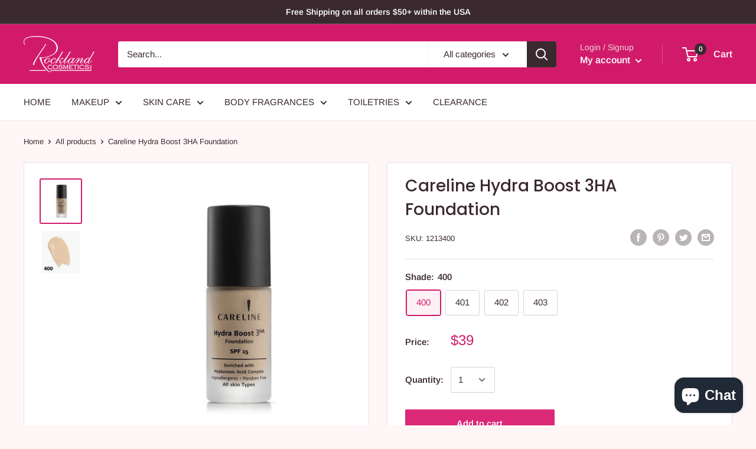

--- FILE ---
content_type: text/javascript
request_url: https://www.rocklandcosmetics.com/cdn/shop/t/2/assets/custom.js?v=90373254691674712701589138021
body_size: -742
content:
//# sourceMappingURL=/cdn/shop/t/2/assets/custom.js.map?v=90373254691674712701589138021
